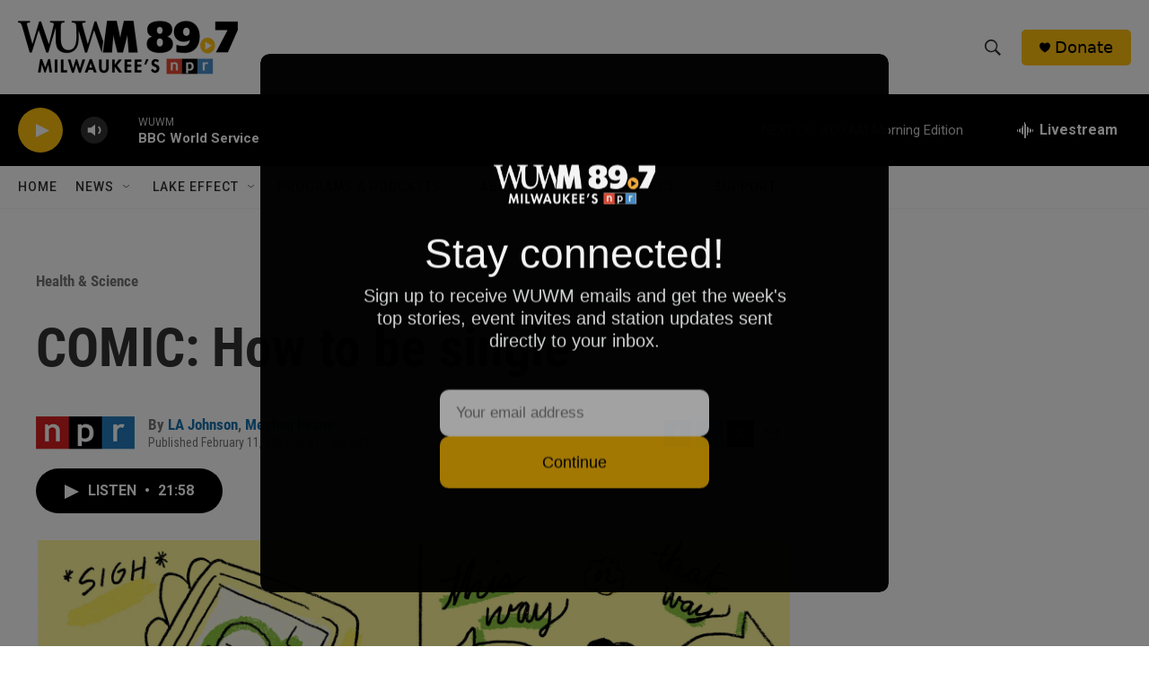

--- FILE ---
content_type: text/html; charset=utf-8
request_url: https://www.google.com/recaptcha/api2/aframe
body_size: 266
content:
<!DOCTYPE HTML><html><head><meta http-equiv="content-type" content="text/html; charset=UTF-8"></head><body><script nonce="jsr8sXCOyIGDLPksytDe8g">/** Anti-fraud and anti-abuse applications only. See google.com/recaptcha */ try{var clients={'sodar':'https://pagead2.googlesyndication.com/pagead/sodar?'};window.addEventListener("message",function(a){try{if(a.source===window.parent){var b=JSON.parse(a.data);var c=clients[b['id']];if(c){var d=document.createElement('img');d.src=c+b['params']+'&rc='+(localStorage.getItem("rc::a")?sessionStorage.getItem("rc::b"):"");window.document.body.appendChild(d);sessionStorage.setItem("rc::e",parseInt(sessionStorage.getItem("rc::e")||0)+1);localStorage.setItem("rc::h",'1764743289111');}}}catch(b){}});window.parent.postMessage("_grecaptcha_ready", "*");}catch(b){}</script></body></html>